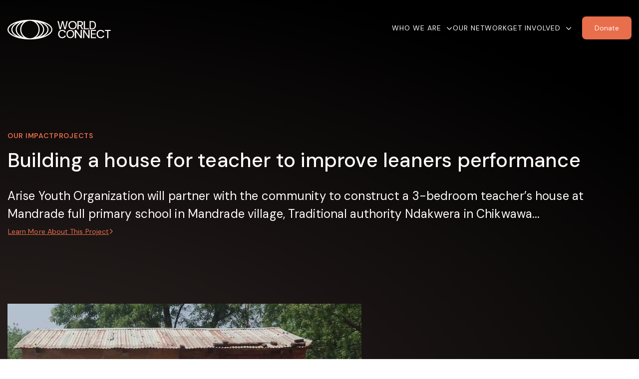

--- FILE ---
content_type: text/html; charset=UTF-8
request_url: https://worldconnect-us.org/projects/building-houses-for-teachers-to-improve-leaners-performance
body_size: 12510
content:
<!DOCTYPE html>
<html lang="en">
<head>
    <meta charset="UTF-8">
    <meta name="viewport" content="width=device-width, initial-scale=1">
        <meta name="keywords" content="" >
<meta name="description" content="World Connect activates power inside communities by co-investing with them to advance development on their terms. This ignites a cycle of development that drives effective and sustained progress from inside communities." >
<meta name="platform" content="LOGIC Business Cloud by Cyber-NY https://cyber-ny.com" ><title>World Connect</title>    <meta property="og:updated_time" content="1769185868">
    <link rel="preload" href="https://kit.fontawesome.com/9c00949ad1.css" as="style" onload="this.onload=null;this.rel='stylesheet'">
    <noscript><link rel="stylesheet" href="https://kit.fontawesome.com/9c00949ad1.css" crossorigin="anonymous"></noscript>
    <link rel="preload" href="/auth/check" as="fetch" type="application/json" crossorigin="anonymous">
    <link rel="preload" href="/index/navigation" as="fetch" type="application/json" crossorigin="anonymous">

    
            <link href="/assets/styles/main-d46662cd6c.css" rel="stylesheet" media="all">
    
    <link rel="preconnect" href="https://fonts.gstatic.com/" crossorigin>
    <link rel="preconnect" href="https://fonts.googleapis.com">

    <script src="/assets/scripts/jquery-5f9159157a.js"></script>
                        <script defer src="/assets/scripts/slider-f69df973aa.js"></script>
                    <script defer src="/assets/scripts/main-8fe14342b6.js"></script>


                <link rel="icon" type="image/png" href="/userFiles/uploads/logos/globe.png">
        
    <meta name="twitter:card" content="summary_large_image" />
            <meta name="twitter:site" content="mike@cyber-ny.com" />
    
    <link href="/index/css/page_id/0/?v=1769185868" media="screen" rel="stylesheet" type="text/css" ><script type="text/javascript" defer="defer" src="https://www.google.com/recaptcha/api.js?badge=bottomright&amp;render=6LefoC0sAAAAAPYa35G2uKlnndI_7UeQK3NYyj3_"></script>
    
                <link href="/custom_assets/styles/main-dc6b384c4b.css" rel="stylesheet" media="all">
            <script defer src="/custom_assets/scripts/main-9697527704.js"></script>
    
            <style>
            .footer-branding {
                background-color: #000;
                font-size: 11px;
                padding: 15px 0;
                &, & a {
                    color: #fff;
                    font-family: "Arial", sans-serif;
                }
            }
        </style>
    
    
    
    <style>
    .newsletter {
        & h2 {
            margin-bottom: 16px;
            color: #2F2725;
            font-size: 28px;
            text-align: left;
            font-weight: 500;
            line-height: 32px;
            letter-spacing: 0.28px;
        }
        & .form-group {
            margin-bottom: 0;
        }
        & .form-group-wrap {
            flex-direction: column;
            gap: 16px;
        }
        & .form-control {
            padding: 8px 16px;
            height: 36px;
            display: flex;
            align-items: center;
            color: #2f2725;
            font-size: 14px;
            border-radius: 6px;
            background: rgba(47, 39, 37, 0.05);
            border-color: transparent;
        }
        & button {
            width: 100px !important;
            padding: 10px 16px;
            border-radius: 6px !important;
            color: #fff9f7;
            background: #e86e4c;
            font-size: 12px;
            border: 0;
        }
        @media (min-width:1200px) {
            & h2 {
                margin-top: 0;
                margin-bottom: 32px;
                font-size: 40px;
                text-align: right;
                line-height: 48px;
                letter-spacing: 0.2px;
            }
            & .form-group-wrap {
                flex-direction: row;
                gap: 0;
                justify-content: flex-end;
            }
            & .form-control {
                border-radius: 6px 0 0 6px;
                height: 44px;
            }
            & .form-group {
                margin-bottom: 0;
                max-width: 363px;
                flex-basis: 0;
                flex-grow: 1;
            }
            & button {
                width: 114px !important;
                padding: 10px 16px;
                border-radius: 6px !important;
                font-size: 14px;
            }
        }
    }

	#module-512 {
			font-size: 14px;
			font-weight:400;	}

    .newsletter-footer {
        & h2 {
            margin-bottom: 16px;
            color: #2F2725;
            font-size: 28px;
            text-align: left;
            font-weight: 500;
            line-height: 32px;
            letter-spacing: 0.28px;
        }
        & .form-group {
            margin-bottom: 0;
        }
        & .form-group-wrap {
            flex-direction: column;
            gap: 16px;
        }
        & .form-control {
            padding: 8px 16px;
            height: 36px;
            display: flex;
            align-items: center;
            color: #2f2725;
            font-size: 14px;
            border-radius: 6px;
            background: rgba(47, 39, 37, 0.05);
            border-color: transparent;
        }
        & button {
            width: 100px !important;
            padding: 10px 16px;
            border-radius: 6px !important;
            color: #fff9f7;
            background: #e86e4c;
            font-size: 12px;
            border: 0;
        }
        @media (min-width:1200px) {
            & h2 {
                margin-top: 0;
                margin-bottom: 32px;
                font-size: 40px;
                text-align: right;
                line-height: 48px;
                letter-spacing: 0.2px;
            }
            & .form-group-wrap {
                gap: 32px;
            }
            & .form-group {
                margin-bottom: 0;
                max-width: 363px;
                flex-basis: 0;
                flex-grow: 1;
            }
            & button {
                width: 114px !important;
                padding: 10px 16px;
                border-radius: 6px !important;
                font-size: 14px;
            }
        }
    }

	#module-12 {
			font-size: 12px;
				}
</style>
    
    
    <!-- Google tag (gtag.js) -->
<script async src="https://www.googletagmanager.com/gtag/js?id=G-2MW9W80KTS"></script>
<script>
  window.dataLayer = window.dataLayer || [];
  function gtag(){dataLayer.push(arguments);}
  gtag('js', new Date());

  gtag('config', 'G-2MW9W80KTS');
</script>
    
    
    <style>
        /* Skip link for screen readers and keyboard users */
        .skip-link {
            position: absolute;
            left: -9999px;
            top: auto;
            width: 1px;
            height: 1px;
            overflow: hidden;
        }
        .skip-link:focus, .skip-link:active {
            left: 0;
            top: 0;
            width: auto;
            height: auto;
            overflow: visible;
            padding: 12px 16px;
            background: #000;
            color: #fff;
            z-index: 10000;
        }
    </style>
</head>
<body class="header-fixed header-fixed projects-page projects-single" id="">
<a href="#site-navigation" class="skip-link" tabindex="0">Skip to main navigation</a>
<a href="#main-content" class="skip-link" tabindex="0">Skip to main content</a>
<a href="#site-footer" class="skip-link" tabindex="0">Skip to footer</a>
<div id="site-navigation" role="navigation" aria-label="Primary">
<div class="header-wrap navbar-fixed-top-static"">
    <div class="header header--world-connect container">
        <div class="brand navbar-brand">
            <a href="/">
                                    <img class="img-responsive logo-main" src="/userFiles/uploads/logos/logo.svg" alt="World Connect">
                    <img class="img-responsive logo-sticky hide" src="/userFiles/uploads/logos/logo.svg" alt="World Connect">
                            </a>
        </div>
        <div class="nav">
            <ul id="nav-toggle" class="collapse navbar-nav">
                                                            <li class="dropdown /active/">
                            <a href="/who-we-are" class="dropdown-toggle nav-style-id-1"  data-toggle="dropdown" id="who-we-are">Who We Are</a>
                                                            <ul class="dropdown-menu" aria-labelledby="who-we-are">
                                                                            <li>
                                            <a href="/our-team" class="nav-style-id-33"  id="who-we-are-our-team">Our Team</a>
                                        </li>
                                                                    </ul>
                                                    </li>
                                                                                <li>
                            <a href="/our-network" class="nav-style-id-2"  id="our-network">Our Network</a>
                        </li>
                                                                                <li class="dropdown /active/">
                            <a href="/get-involved" class="dropdown-toggle nav-style-id-4"  data-toggle="dropdown" id="get-involved">Get Involved</a>
                                                            <ul class="dropdown-menu" aria-labelledby="get-involved">
                                                                            <li>
                                            <a href="/donate" class="nav-style-id-5"  id="get-involved-donate">Donate</a>
                                        </li>
                                                                            <li>
                                            <a href="/projects/unfunded" class="nav-style-id-21"  id="get-involved-donate-to-an-unfunded-project">Donate to An Unfunded Project</a>
                                        </li>
                                                                            <li>
                                            <a href="/events" class="nav-style-id-6"  id="get-involved-events">Events</a>
                                        </li>
                                                                            <li>
                                            <a href="/contact-us" class="nav-style-id-8"  id="get-involved-contact-us">Contact Us</a>
                                        </li>
                                                                    </ul>
                                                    </li>
                                                </ul>
        </div>
                <a href="/donate" class="btn btn--terracotta"><span>Donate</span></a>
        <button type="button" class="nav-toggle" data-toggle="collapse" data-target="#nav-toggle">
            <span class="sr-only">Toggle navigation</span>
            <svg xmlns="http://www.w3.org/2000/svg" width="24" height="24" viewBox="0 0 24 24" fill="none">
                <path d="M2 6C2 5.44772 2.44772 5 3 5H21C21.5523 5 22 5.44772 22 6C22 6.55228 21.5523 7 21 7H3C2.44772 7 2 6.55228 2 6Z" fill="#FFF9F7"/>
                <path d="M2 12C2 11.4477 2.44772 11 3 11H21C21.5523 11 22 11.4477 22 12C22 12.5523 21.5523 13 21 13H3C2.44772 13 2 12.5523 2 12Z" fill="#FFF9F7"/>
                <path d="M3 17C2.44772 17 2 17.4477 2 18C2 18.5523 2.44772 19 3 19H21C21.5523 19 22 18.5523 22 18C22 17.4477 21.5523 17 21 17H3Z" fill="#FFF9F7"/>
            </svg>
        </button>
        <form class="search-form" action="/search" method="post">
            <svg xmlns="http://www.w3.org/2000/svg" width="16" height="16" viewBox="0 0 16 16" fill="none">
                <path d="M7.33333 12.6667C10.2789 12.6667 12.6667 10.2789 12.6667 7.33333C12.6667 4.38781 10.2789 2 7.33333 2C4.38781 2 2 4.38781 2 7.33333C2 10.2789 4.38781 12.6667 7.33333 12.6667Z" stroke="#E5D1CC" stroke-linecap="round" stroke-linejoin="round"/>
                <path d="M14 14L11.1333 11.1334" stroke="#E5D1CC" stroke-linecap="round" stroke-linejoin="round"/>
            </svg>

            <input type="text" class="form-control--search" name="s" placeholder="Search Project Database...">
        </form>
    </div>
</div>


<script>
    $(function() {
        $(document).on("click", '.search-button', function () {
            $('.search-form').fadeIn(500);
            $('body')
                .addClass('search-open')
                .append('<div class="search-backdrop"></div>');
        });

        $(document).on("click", '.search-backdrop', function () {
            $('.search-form').fadeOut(300);
            $('.search-backdrop')
                .fadeOut(500)
                .remove();
            $('.body').removeClass('search-open');
        });

        $('#nav-toggle').on('show.bs.collapse', function () {
            $('.search-form').show();
            $('.nav-toggle').html(`<svg xmlns="http://www.w3.org/2000/svg" width="24" height="24" viewBox="0 0 24 24" fill="none">
  <path d="M18.7071 6.70711C19.0976 6.31658 19.0976 5.68342 18.7071 5.29289C18.3166 4.90237 17.6834 4.90237 17.2929 5.29289L12 10.5858L6.70711 5.29289C6.31658 4.90237 5.68342 4.90237 5.29289 5.29289C4.90237 5.68342 4.90237 6.31658 5.29289 6.70711L10.5858 12L5.29289 17.2929C4.90237 17.6834 4.90237 18.3166 5.29289 18.7071C5.68342 19.0976 6.31658 19.0976 6.70711 18.7071L12 13.4142L17.2929 18.7071C17.6834 19.0976 18.3166 19.0976 18.7071 18.7071C19.0976 18.3166 19.0976 17.6834 18.7071 17.2929L13.4142 12L18.7071 6.70711Z" fill="#FFF9F7"/>
</svg>
`);
            $('.header--world-connect').addClass('nav-open');
        });
        $('#nav-toggle').on('hide.bs.collapse', function () {
            $('.search-form').hide();
            $('.nav-toggle').html(`<svg xmlns="http://www.w3.org/2000/svg" width="24" height="24" viewBox="0 0 24 24" fill="none">
                <path d="M2 6C2 5.44772 2.44772 5 3 5H21C21.5523 5 22 5.44772 22 6C22 6.55228 21.5523 7 21 7H3C2.44772 7 2 6.55228 2 6Z" fill="#FFF9F7"/>
                <path d="M2 12C2 11.4477 2.44772 11 3 11H21C21.5523 11 22 11.4477 22 12C22 12.5523 21.5523 13 21 13H3C2.44772 13 2 12.5523 2 12Z" fill="#FFF9F7"/>
                <path d="M3 17C2.44772 17 2 17.4477 2 18C2 18.5523 2.44772 19 3 19H21C21.5523 19 22 18.5523 22 18C22 17.4477 21.5523 17 21 17H3Z" fill="#FFF9F7"/>
            </svg>
`);
            $('.header--world-connect').removeClass('nav-open');
        });
    });

</script>
</div>
<div role="main" class="main" id="main-content">
    <div id="alert-area"></div>

        <div class="">
        <div class="d-flex d-flex--single m-b-50">
                        <div class="col" style="flex: 0 0 100%; max-width: 100%;">
                
<div class="hero bg-gradient-2--curved m-b-0">
    <div class="container">
        <ul class="breadcrumb-nav">
            <li><a href="/our-impact">Our Impact</a></li>
            <li><a class="active" href="/projects">Projects</a></li>
        </ul>
        <div class="hero-copy-wrapper">
            <div class="hero-copy">
                <h1 class="text-soft-sand-light h3 m-b-30 m-t-0">Building a house for teacher to improve leaners performance </h1>
                
                    <p class="body-l text-soft-sand-light m-b-0">Arise Youth Organization will partner with the community to construct a 3-bedroom teacher&rsquo;s house at Mandrade full primary school in Mandrade village, Traditional authority Ndakwera in Chikwawa...</p>
                    <a href="#about" class="btn btn--text text-terracotta p-l-0">
                        <span>Learn More About This Project</span> <i class="fa-regular fa-angle-right"></i>
                    </a>
                            </div>
                    </div>
        <div class="project-details">
                            <!-- Slider main container -->
                <div class="swiper">
                    <!-- Additional required wrapper -->
                    <div class="swiper-wrapper">
                        <!-- Slides -->
                                                    <div class="swiper-slide">
                                <picture>
                                    <source class="img-responsive" srcset="/media_cache/files/projects/project_detail/6155_Sample_Present_teacher's_house.jpg" media="(min-width: 768px)" >
                                    <img class="img-responsive" srcset="/media_cache/files/projects/project_detail/6155_Sample_Present_teacher's_house.jpg" alt="" />
                                </picture>
                            </div>

                                                    <div class="swiper-slide">
                                <picture>
                                    <source class="img-responsive" srcset="/media_cache/files/projects/project_detail/6155_School_block.....jpg" media="(min-width: 768px)" >
                                    <img class="img-responsive" srcset="/media_cache/files/projects/project_detail/6155_School_block.....jpg" alt="" />
                                </picture>
                            </div>

                                                    <div class="swiper-slide">
                                <picture>
                                    <source class="img-responsive" srcset="/media_cache/files/projects/project_detail/6155_School_block..jpg" media="(min-width: 768px)" >
                                    <img class="img-responsive" srcset="/media_cache/files/projects/project_detail/6155_School_block..jpg" alt="" />
                                </picture>
                            </div>

                                                    <div class="swiper-slide">
                                <picture>
                                    <source class="img-responsive" srcset="/media_cache/files/projects/project_detail/6155_School_block....jpg" media="(min-width: 768px)" >
                                    <img class="img-responsive" srcset="/media_cache/files/projects/project_detail/6155_School_block....jpg" alt="" />
                                </picture>
                            </div>

                                                    <div class="swiper-slide">
                                <picture>
                                    <source class="img-responsive" srcset="/media_cache/files/projects/project_detail/6155_School_block_(1).jpg" media="(min-width: 768px)" >
                                    <img class="img-responsive" srcset="/media_cache/files/projects/project_detail/6155_School_block_(1).jpg" alt="" />
                                </picture>
                            </div>

                                                    <div class="swiper-slide">
                                <picture>
                                    <source class="img-responsive" srcset="/media_cache/files/projects/project_detail/6155_Foundation_stage.jpg" media="(min-width: 768px)" >
                                    <img class="img-responsive" srcset="/media_cache/files/projects/project_detail/6155_Foundation_stage.jpg" alt="" />
                                </picture>
                            </div>

                                                    <div class="swiper-slide">
                                <picture>
                                    <source class="img-responsive" srcset="/media_cache/files/projects/project_detail/6155_Building_stage.jpg" media="(min-width: 768px)" >
                                    <img class="img-responsive" srcset="/media_cache/files/projects/project_detail/6155_Building_stage.jpg" alt="" />
                                </picture>
                            </div>

                                                    <div class="swiper-slide">
                                <picture>
                                    <source class="img-responsive" srcset="/media_cache/files/projects/project_detail/6155_Current_house_sstage_3.jpg" media="(min-width: 768px)" >
                                    <img class="img-responsive" srcset="/media_cache/files/projects/project_detail/6155_Current_house_sstage_3.jpg" alt="" />
                                </picture>
                            </div>

                                                    <div class="swiper-slide">
                                <picture>
                                    <source class="img-responsive" srcset="/media_cache/files/projects/project_detail/6155_Resource_mobilization.jpg" media="(min-width: 768px)" >
                                    <img class="img-responsive" srcset="/media_cache/files/projects/project_detail/6155_Resource_mobilization.jpg" alt="" />
                                </picture>
                            </div>

                                                    <div class="swiper-slide">
                                <picture>
                                    <source class="img-responsive" srcset="/media_cache/files/projects/project_detail/6155_Bricks_and_sand_mobilization.jpg" media="(min-width: 768px)" >
                                    <img class="img-responsive" srcset="/media_cache/files/projects/project_detail/6155_Bricks_and_sand_mobilization.jpg" alt="" />
                                </picture>
                            </div>

                                            </div>
                    <div class="swiper-controls">
                        <div class="control control--prev">
                            <svg width="54" height="54" viewBox="0 0 54 54" fill="none" xmlns="http://www.w3.org/2000/svg">
                                <rect x="1" y="1" width="51.162" height="51.162" rx="25.581" stroke="#ffffff" stroke-width="2"></rect>
                                <path d="M29.6315 14.8158L18.0449 26.4024L29.6315 37.989" stroke="#ffffff" stroke-width="2.72626"></path>
                            </svg>
                        </div>
                        <div class="control control--next">
                            <svg width="54" height="54" viewBox="0 0 54 54" fill="none" xmlns="http://www.w3.org/2000/svg">
                                <rect x="1.83799" y="1" width="51.162" height="51.162" rx="25.581" stroke="#ffffff" stroke-width="2"></rect>
                                <path d="M24.3685 38.3462L35.9551 26.7596L24.3685 15.173" stroke="#ffffff" stroke-width="2.72626"></path>
                            </svg>
                        </div>
                    </div>
                </div>



                                        <div class="project-stats">
                                            <div class="project-stats__item">
                            <div class="icon m-b-20"><svg xmlns="http://www.w3.org/2000/svg" width="24" height="24" viewBox="0 0 24 24" fill="none">
  <path d="M19 4H5C3.89543 4 3 4.89543 3 6V20C3 21.1046 3.89543 22 5 22H19C20.1046 22 21 21.1046 21 20V6C21 4.89543 20.1046 4 19 4Z" stroke="#FFF9F7" stroke-linecap="round" stroke-linejoin="round"/>
  <path d="M16 2V6" stroke="#FFF9F7" stroke-linecap="round" stroke-linejoin="round"/>
  <path d="M8 2V6" stroke="#FFF9F7" stroke-linecap="round" stroke-linejoin="round"/>
  <path d="M3 10H21" stroke="#FFF9F7" stroke-linecap="round" stroke-linejoin="round"/>
</svg></div>
                            <div class="stat-label h6">Year</div>
                            <div class="value body-m m-b-20">2022</div>
                                                    </div>
                                            <div class="project-stats__item">
                            <div class="icon m-b-20"><svg xmlns="http://www.w3.org/2000/svg" width="25" height="24" viewBox="0 0 25 24" fill="none">
  <path d="M12.25 22C17.773 22 22.25 17.523 22.25 12C22.25 6.477 17.773 2 12.25 2C6.727 2 2.25 6.477 2.25 12C2.25 17.523 6.727 22 12.25 22Z" stroke="#FFF9F7" stroke-linecap="round" stroke-linejoin="round"/>
  <path d="M9.25 12L11.25 14L15.25 10" stroke="#FFF9F7" stroke-linecap="round" stroke-linejoin="round"/>
</svg></div>
                            <div class="stat-label h6">Status</div>
                            <div class="value body-m m-b-20">Funded</div>
                                                    </div>
                                            <div class="project-stats__item">
                            <div class="icon m-b-20"><svg xmlns="http://www.w3.org/2000/svg" width="25" height="24" viewBox="0 0 25 24" fill="none">
  <path d="M3.47 12.92C3.17476 13.0974 2.93033 13.348 2.76039 13.6476C2.59045 13.9472 2.50075 14.2856 2.5 14.63V17.87C2.50075 18.2144 2.59045 18.5528 2.76039 18.8524C2.93033 19.152 3.17476 19.4026 3.47 19.58L6.47 21.38C6.78106 21.5669 7.13711 21.6656 7.5 21.6656C7.86289 21.6656 8.21894 21.5669 8.53 21.38L12.5 19V13.5L7.5 10.5L3.47 12.92Z" stroke="#FFF9F7" stroke-linecap="round" stroke-linejoin="round"/>
  <path d="M7.49977 16.5004L2.75977 13.6504" stroke="#FFF9F7" stroke-linecap="round" stroke-linejoin="round"/>
  <path d="M7.5 16.5L12.5 13.5" stroke="#FFF9F7" stroke-linecap="round" stroke-linejoin="round"/>
  <path d="M7.5 16.5V21.67" stroke="#FFF9F7" stroke-linecap="round" stroke-linejoin="round"/>
  <path d="M12.5 13.5V19L16.47 21.38C16.7811 21.5669 17.1371 21.6656 17.5 21.6656C17.8629 21.6656 18.2189 21.5669 18.53 21.38L21.53 19.58C21.8252 19.4026 22.0697 19.152 22.2396 18.8524C22.4096 18.5528 22.4992 18.2144 22.5 17.87V14.63C22.4992 14.2856 22.4096 13.9472 22.2396 13.6476C22.0697 13.348 21.8252 13.0974 21.53 12.92L17.5 10.5L12.5 13.5Z" stroke="#FFF9F7" stroke-linecap="round" stroke-linejoin="round"/>
  <path d="M17.5 16.5L12.5 13.5" stroke="#FFF9F7" stroke-linecap="round" stroke-linejoin="round"/>
  <path d="M17.5 16.5004L22.24 13.6504" stroke="#FFF9F7" stroke-linecap="round" stroke-linejoin="round"/>
  <path d="M17.5 16.5V21.67" stroke="#FFF9F7" stroke-linecap="round" stroke-linejoin="round"/>
  <path d="M8.47 4.4196C8.17476 4.59698 7.93033 4.84761 7.76039 5.14719C7.59045 5.44678 7.50075 5.78518 7.5 6.1296V10.4996L12.5 13.4996L17.5 10.4996V6.1296C17.4992 5.78518 17.4096 5.44678 17.2396 5.14719C17.0697 4.84761 16.8252 4.59698 16.53 4.4196L13.53 2.6196C13.2189 2.43272 12.8629 2.33398 12.5 2.33398C12.1371 2.33398 11.7811 2.43272 11.47 2.6196L8.47 4.4196Z" stroke="#FFF9F7" stroke-linecap="round" stroke-linejoin="round"/>
  <path d="M12.4998 8.00039L7.75977 5.15039" stroke="#FFF9F7" stroke-linecap="round" stroke-linejoin="round"/>
  <path d="M12.5 8.00039L17.24 5.15039" stroke="#FFF9F7" stroke-linecap="round" stroke-linejoin="round"/>
  <path d="M12.5 13.5V8" stroke="#FFF9F7" stroke-linecap="round" stroke-linejoin="round"/>
</svg></div>
                            <div class="stat-label h6">Sector</div>
                            <div class="value body-m m-b-20">Education</div>
                                                    </div>
                                            <div class="project-stats__item">
                            <div class="icon m-b-20"><svg xmlns="http://www.w3.org/2000/svg" width="25" height="24" viewBox="0 0 25 24" fill="none">
  <path d="M12.75 2V22" stroke="#FFF9F7" stroke-linecap="round" stroke-linejoin="round"/>
  <path d="M17.75 5H10.25C9.32174 5 8.4315 5.36875 7.77513 6.02513C7.11875 6.6815 6.75 7.57174 6.75 8.5C6.75 9.42826 7.11875 10.3185 7.77513 10.9749C8.4315 11.6313 9.32174 12 10.25 12H15.25C16.1783 12 17.0685 12.3687 17.7249 13.0251C18.3813 13.6815 18.75 14.5717 18.75 15.5C18.75 16.4283 18.3813 17.3185 17.7249 17.9749C17.0685 18.6313 16.1783 19 15.25 19H6.75" stroke="#FFF9F7" stroke-linecap="round" stroke-linejoin="round"/>
</svg></div>
                            <div class="stat-label h6">Investment</div>
                            <div class="value body-m m-b-20">$6,565.40</div>
                                                    </div>
                                    </div>
                    </div>
    </div>
</div>
<div class="section-block bg-soft-sand-light">
    <div class="container">
        <div class="project-description" id="about">
            <h2 class="h5 m-t-0">About this Project</h2>
            <div>
                <strong>Project Launch: 10-18-22</strong>
            </div>

            <p><span style="font-weight: 400;">Arise Youth Organization will partner with the community to construct a 3-bedroom</span><span style="font-weight: 400;"> teacher&rsquo;s house at Mandrade full primary school in Mandrade village, Traditional authority Ndakwera in Chikwawa district. The school has a total of 12 teachers with only 4 teachers&rsquo; houses.The majority of teachers commute at least 7 kilometers (km) each way to work, which is challenging in the wet season. This project will allow a female teacher to be accommodated at the school who is going to help the female students with their studies and also some extracurricular activities to help improve their performance.</span></p>
                            <div class="m-t-20">
                    <strong>Project Update: 1-24-23</strong>
                </div>

                <p><span style="font-weight: 400;">Arise Youth Organization has partnered with Mandrade Community to construct a 3 - bedroom teacher&rsquo;s house at Mandrade Full Primary School in Mandrade village, Traditional Authority Ndakwera in Chikwawa district. The house project which started on 5</span><span style="font-weight: 400;">th</span><span style="font-weight: 400;"> November 2022, is at roofing stage and about 70% completed. The community has also honored their contribution by mobilizing bricks, sand, water and unskilled labor towards the construction of the house. This project is set to reduce the distance covered by teacher&rsquo;s at the school, to improve teacher-student contact time, thereby improving students' performance.</span></p>            
                    </div>
            </div>
</div>

<div class="section-block section-share bg-soft-sand text-center">
    <div class="section-share__project">
        <h2 class="h5 m-t-0">Follow Us</h2>
                <ul>
            <li>
                <a href="https://www.instagram.com/worldconnectus/" target="_blank">
                    <i class="fa-brands fa-instagram fa-xl"></i>
                </a>
            </li>
            <li>
                <a href="https://www.facebook.com/WorldConnectUS" target="_blank">
                    <i class="fa-brands fa-facebook fa-xl"></i>
                </a>
            </li>
            <li>
                <a href="https://www.linkedin.com/company/world-connect-inc./" target="_blank">
                    <i class="fa-brands fa-linkedin fa-xl"></i>
                </a>
            </li>
                        <li>
                <a href="https://www.youtube.com/channel/UCKxGI4GMTJyKThJC1_p6cSg" target="_blank">
                    <i class="fa-brands fa-youtube fa-xl"></i>
                </a>
            </li>
        </ul>
    </div>
    <div class="section-share__cta bg-gradient-warm">
        <h2 class="h5 m-t-0">Donate to Projects<br>Like This One</h2>
                <a href="/donate" class="btn btn--terracotta">
            <span>Donate Now</span>
        </a>
    </div>
</div>

<style>
    .hero {
        padding-top: 120px;
        padding-bottom: 163px;
        background-color: #fff9f7;
    }
    .section-block {
        padding-top: 80px;
        padding-bottom: 80px;
    }
    .breadcrumb-nav {
        display: flex;
        padding: 0;
        margin: 0 0 16px;
        list-style: none;
        gap: 16px;

        color: var(--Sand---Darker,#e5d1cc);
        font-size: 14px;
        font-weight: 600;
        line-height: 18px;
        letter-spacing: .7px;
        text-transform: uppercase;

        & a {
            color: #776F6D;
        }

        & a.active {
            color: var(--Sand---Darker,#e5d1cc);
        }

        & li+li {
            display: flex;
            gap: 16px;
        }

        & li+li:before {
            content: '\f105';
            display: inline-block;
            font-family: 'Font Awesome 6 Pro';
            -webkit-font-smoothing: antialiased;
        }
    }
    .project-stats {
        display: grid;
        gap: 45px 24px;
        grid-template-columns: repeat(2, 1fr);
        padding: 120px 0 20px;

        & .stat-label, .value {
            color: #FFF9F7;
            margin: 0;
        }

        & .stat-label {
            margin-bottom: 8px;
            text-transform: uppercase;
        }

    }
    .project-description {
        & h2.h5 {
            margin-bottom: 8px;
        }
    }
    .section-share {
        padding-left:15px;
        padding-right:15px;
        display: flex;
        flex-direction: column;
        gap: 20px;
        & h2 {
            margin-bottom: 8px;
        }
        &:before, &:after {
            display: none;
        }
    }
    .section-share__project {
        padding: 36px 0;
        & ul {
            list-style: none;
            margin: 0;
            padding: 0;
            display: flex;
            justify-content: center;
            gap: 40px;
        }
        & p {
            margin-bottom: 40px;
        }
    }
    .section-share__cta {
        padding: 36px 24px;

        & p {
            margin-bottom: 30px;
        }

        & .btn {
            width: fit-content !important;
            margin: 0 auto;
        }
    }
    .swiper {
        width: 100%;
        height: 100%;
        max-width: 709px;
        margin: 0;

        & .swiper-slide img {
            width: 100%;
            height: 100%;
            object-fit: cover;
        }

        & .swiper-controls {
            display: flex;
            justify-content: center;
            gap: 15px;
            margin-top: 24px;
        }

        & .swiper-button-disabled {
            opacity: 0.5;
            pointer-events: none;
        }
    }
    .project-details {
        padding-top:40px
    }
    .hero-copy-wrapper {
        display: flex;
        flex-direction: column;
        gap: 30px;
    }
    @media (min-width:1200px) {
        .hero {
            padding-top: 263px;
            padding-bottom: 191px;

            & .hero-copy {
                max-width: 830px;
            }


            & .hero-copy-wrapper {
                flex-direction: row;
                align-items: center;
            }

        }
        .section-block {
            padding-top: 128px;
            padding-bottom: 128px;
        }
        .block {
            display: block;
        }
        .project-stats {
            column-gap: 45px;
            grid-template-columns: repeat(4, 1fr);
            padding: 128px 0 20px;

        }

        .project-details {
            display: flex;
            gap: 70px;
            padding-top: 128px;
            align-items: start;

            & .image {
                flex: 0 0 100%;
                max-width: 709px;
            }

            & .project-stats {
                gap: 45px 24px;
                grid-template-columns: repeat(2, 1fr);
                padding: 0;
            }
        }

        .project-description {
            max-width:808px;

            & h2.h5 {
                font-size: 32px;
                font-weight: 500;
                line-height: 36px; /* 112.5% */
                letter-spacing: 0.16px;
                margin-bottom: 16px;
            }
        }

        .section-share {
            display: grid;
            grid-template-columns: repeat(2, 1fr);
            padding: 0;
            gap: 0;

            &  h2.h5 {
                font-size: 40px;
                line-height: 48px; /* 120% */
                letter-spacing: 0.2px;
            }
        }

        .section-share__project {
            padding: 172px 0;
            background: url('/custom_assets/images/projects/cta-cards.jpg') no-repeat center center;
            background-size: cover;

            & ul a, p, h2.h5 {
                color: #fff;
            }
            & p {
                margin-bottom: 120px;
            }
        }

        .section-share__cta {
            padding: 172px 48px;

            & p {
                margin-bottom: 30px;
            }

            & .btn {
                width: fit-content !important;
                margin: 0 auto;
            }
        }
    }

</style>
<script>
    $(function() {
                const swiper = new Swiper('.swiper', {
            slidesPerView: 1,
            spaceBetween: 0,
            grabCursor: true,
            speed: 1000,
            navigation: {
                prevEl: '.control--prev',
                nextEl: '.control--next'
            },
        });
            });
</script>

            </div>
                    </div>
    </div>

    
</div>
<footer id="site-footer" role="contentinfo">
<footer class="hidden-xs"><div id="section-block-1" class="section-block  "><div id="row-anchor-21"></div><div id="row-block-21" class="row-block  container  " ><div class="row"><div id="column-block-31" class="module-block column-block col-sm-6"><div id="logo-address"></div><div id="module-block-1" data-type="Image" class="editable module-block "><div class="thumbnails-v1  split-none  " id="module-1"  data-animation-effect="none">
	<div class="thumbnail-img">
        			                <img class="img-responsive    "
                     src="/userFiles/uploads/logos/world-logo.svg"
                     alt="" title=""
                     width='163'                     height='73'                                    >
            						<span class="sr-only">opens in a new window</span>
			</a>
			</div>
	<div class="caption">
		<p>World Connect<br />1370 Ave of the Americas, 29th Floor<br />New York, NY 10019</p>	</div>
</div>


</div><div id="module-anchor-6"></div><div id="module-block-6" data-type="Custom Code" class="editable module-block "><div class=" split-none  " id="module-6"  data-animation-effect="none">
	<ul class="flex-row" style="list-style: none; padding: 0; margin: 0 0 27px; gap:40px;">
    <li>
        <a href="https://www.instagram.com/worldconnectus/" target="_blank" style="color: #2F2725; opacity: .2">
            <i class="fa-brands fa-instagram"></i>
        </a>
    </li>
    <li>
        <a href="https://www.facebook.com/WorldConnectUS" target="_blank" style="color: #2F2725; opacity: .2">
            <i class="fa-brands fa-facebook"></i>
        </a>
    </li>
    <li>
        <a href="https://www.linkedin.com/company/world-connect-inc./" target="_blank" style="color: #2F2725; opacity: .2">
            <i class="fa-brands fa-linkedin"></i>
        </a>
    </li>
  
    <li>
        <a href="https://www.youtube.com/channel/UCKxGI4GMTJyKThJC1_p6cSg" target="_blank" style="color: #2F2725; opacity: .2">
            <i class="fa-brands fa-youtube"></i>
        </a>
    </li>
</ul></div>
</div></div><div id="column-block-32" class="module-block column-block col-sm-6"><div id="module-anchor-4"></div><div id="module-block-4" data-type="Newsletter Opt-In" class="editable module-block "></div><div id="module-anchor-403"></div><div id="module-block-403" data-type="Custom Code" class="editable module-block "><div class=" split-none  " id="module-403"  data-animation-effect="none">
	<div class="newsletter">
    <h2>Sign up for our newsletter</h2>
    <form action="https://worldconnect-us.us1.list-manage.com/subscribe/post?u=ecd169e9d87f3f1aec5380c7c&amp;id=56ac732c3b" method="post" target="_blank">
        <div class="flex-row form-group-wrap">
            <div class="form-group">
                <input type="email" class="form-control" placeholder="email" name="EMAIL" required>
            </div>
            <button class="" type="submit">Subscribe</button>
        </div>
    </form>
</div>
</div>
</div></div></div></div><div id="row-anchor-348"></div><div id="row-block-348" class="row-block  container  " ><div class="row"><div id="column-block-447" class="module-block column-block col-sm-4"><div id="module-anchor-512"></div><div id="module-block-512" data-type="Copyright" class="editable module-block "><div class=" split-none  " id="module-512"  data-animation-effect="none">
	<div class="text-left" style="color:#776f6d">
		<i class="fa fa-copyright"></i>
		2026				World Connect.  All Rights Reserved			</div>
</div>


</div></div><div id="column-block-448" class="module-block column-block col-sm-8"><div id="module-anchor-513"></div><div id="module-block-513" data-type="Text Block" class="editable module-block ">
    <div class=" split-none  " id="module-513"  data-animation-effect="none">
        <ul>
<li><a href="https://worldconnect.global/charlotte-daniel-fund">Charlotte Daniel Fund</a></li>
<li><a href="https://worldconnect.global/powell-r-cabot-fund">Powell R. Cabot Fund</a></li>
<li><a href="https://worldconnect.global/contact-us">Contact Us</a></li>
<li><a href="https://worldconnect.global/annual-report">Financial Information</a></li>
<li><a href="https://worldconnect.global/privacy-policy">Privacy Policy</a></li>
<li><a href="https://worldconnect.global/terms-of-use">Terms of Use</a></li>
</ul>
            </div>




</div></div></div></div></div></footer><footer class="visible-xs"><div id="section-block-3" class="section-block   hidden-lg"><div id="row-anchor-19"></div><div id="row-block-19" class="row-block  container  " ><div class="row"><div id="column-block-29" class="module-block column-block col-sm-12"><div id="module-anchor-11"></div><div id="module-block-11" data-type="Newsletter Opt-In" class="editable module-block "></div><div id="module-anchor-402"></div><div id="module-block-402" data-type="Custom Code" class="editable module-block "><div class=" split-none  " id="module-402"  data-animation-effect="none">
	<div class="newsletter-footer">
    <h2>Sign up for our newsletter</h2>
    <form action="https://worldconnect-us.us1.list-manage.com/subscribe/post?u=ecd169e9d87f3f1aec5380c7c&amp;id=56ac732c3b" method="post" target="_blank">
        <div class="flex-row form-group-wrap">
            <div class="form-group">
                <input type="email" class="form-control" placeholder="email" name="EMAIL" required>
            </div>
            <button class="" type="submit">Subscribe</button>
        </div>
    </form>
</div>
</div>
</div><div id="logo-address"></div><div id="module-block-7" data-type="Image" class="editable module-block "><div class="thumbnails-v1  split-none  " id="module-7"  data-animation-effect="none">
	<div class="thumbnail-img">
        			                <img class="img-responsive    "
                     src="/userFiles/uploads/logos/world-logo.svg"
                     alt="" title=""
                     width='146'                     height='66'                                    >
            						<span class="sr-only">opens in a new window</span>
			</a>
			</div>
	<div class="caption">
		<p>World Connect<br />1370 Ave of the Americas, 29th Floor<br />New York, NY 10019</p>	</div>
</div>


</div></div></div></div><div id="row-anchor-20"></div><div id="row-block-20" class="row-block  container  " ><div class="row"><div id="column-block-30" class="module-block column-block col-sm-12"><div id="module-anchor-13"></div><div id="module-block-13" data-type="Custom Code" class="editable module-block "><div class=" split-none  " id="module-13"  data-animation-effect="none">
	<hr class="m-t-0" style="margin-bottom: 27px;background: rgba(47, 39, 37, 0.50);">
<ul class="flex-row" style="list-style: none; padding: 0; margin: 0 0 27px; gap:40px;">
    <li>
        <a href="https://www.instagram.com/worldconnectus/" target="_blank" style="color: #2F2725; opacity: .2">
            <i class="fa-brands fa-instagram"></i>
        </a>
    </li>
    <li>
        <a href="https://www.facebook.com/WorldConnectUS" target="_blank" style="color: #2F2725; opacity: .2">
            <i class="fa-brands fa-facebook"></i>
        </a>
    </li>
    <li>
        <a href="https://www.linkedin.com/company/world-connect-inc./" target="_blank" style="color: #2F2725; opacity: .2">
            <i class="fa-brands fa-linkedin"></i>
        </a>
    </li>
    <li>
        <a href="https://www.youtube.com/channel/UCKxGI4GMTJyKThJC1_p6cSg" target="_blank" style="color: #2F2725; opacity: .2">
            <i class="fa-brands fa-youtube"></i>
        </a>
    </li>
</ul></div>
</div><div id="module-anchor-12"></div><div id="module-block-12" data-type="Copyright" class="editable module-block "><div class=" split-none  " id="module-12"  data-animation-effect="none">
	<div class="text-left" >
		<i class="fa fa-copyright"></i>
		2026				World Connect.  All Rights Reserved			</div>
</div>


</div><div id="funds"></div><div id="module-block-9" data-type="Text Block" class="editable module-block ">
    <div class=" split-none  " id="module-9"  data-animation-effect="none">
        <ul>
<li><a href="https://worldconnect.global/charlotte-daniel-fund">Charlotte Daniel Fund</a></li>
<li><a href="https://worldconnect.global/powell-r-cabot-fund">Powell R. Cabot Fund</a></li>
</ul>
            </div>




</div><div id="contact"></div><div id="module-block-514" data-type="Text Block" class="editable module-block ">
    <div class=" split-none  " id="module-514"  data-animation-effect="none">
        <ul>
<li><a href="https://worldconnect.global/contact-us">Contact Us</a></li>
<li><a href="https://worldconnect.global/annual-report">Financial Information</a></li>
</ul>
            </div>




</div><div id="privacy-policy"></div><div id="module-block-642" data-type="Text Block" class="editable module-block ">
    <div class=" split-none  " id="module-642"  data-animation-effect="none">
        <ul>
<li><a href="https://worldconnect.global/privacy-policy">Privacy Policy</a></li>
<li><a href="https://worldconnect.global/terms-of-use">Terms of Use</a></li>
</ul>
            </div>




</div></div></div></div></div></footer></footer>

<div class="modal modal--video fade" data-keyboard="false" id="modal">
    <div class="modal-dialog modal-lg">
        <div class="modal-content">
            <div class="modal-header">
                <button aria-hidden="true" class="close" data-dismiss="modal" type="button">
                    close
                    <i class="fa fa-times-circle"></i>
                </button>
            </div>
            <div class="modal-body">
            </div>

            <div class="modal-footer">
            </div>
        </div>
    </div>
</div>

<div id="modal-media-manager" class="modal fade" tabindex="-1" role="dialog">
    <div class="modal__dialog modal--lg" role="document">
        <div class="modal__content">
            <div class="modal__header bg-dark-blue">
                <button type="button" class="close bg-darker-blue text-white" aria-label="Close" data-dismiss="modal"><span aria-hidden="true">&times;</span></button>
                <h4 class="modal__title text-white">Media Manager</h4>
            </div>
            <div class="modal__body text-center p-b-0">
            </div>
        </div><!-- /.modal-content -->
    </div><!-- /.modal-dialog -->
</div><!-- /.modal -->

<div class="modal modal--cms fade" data-keyboard="false" id="modal-module-editor">
    <div class="modal-dialog modal--lg">
        <div class="modal-content">
            <div class="modal-header bg-dark-blue">
                <button aria-hidden="true" class="close" data-dismiss="modal" type="button">
                    <span class="sr-only">close</span>
                    <i class="fal fa-times fa-2x"></i>
                </button>
                <h4 class="modal__title text-white"></h4>
            </div>
            <div class="modal-body">
                <iframe border="0" src="about:blank" id="inpage-editor-iframe" style="border:none;width:100%;min-height: 500px;"></iframe>
            </div>
            <div class="modal-footer">
                <button type="submit" class="btn btn-lg btn--purple btn--full-width save-module border-radius-bottom">Save</button>
            </div>
        </div>
    </div>
</div>


<div class="modal modal--cms fade" data-keyboard="false" id="modal-cms">
    <div class="modal-dialog">
        <div class="modal-content">
            <div class="modal-header">
                <button aria-hidden="true" class="close" data-dismiss="modal" type="button">
                    <span class="sr-only">close</span>
                    <i class="fal fa-times fa-2x"></i>
                </button>
            </div>
            <div class="modal-body"></div>

            <div class="modal-footer"></div>
        </div>
    </div>
</div>

<div class="modal modal--cms fade" data-keyboard="false" id="modal-quick-view">
    <div class="modal-dialog">
        <div class="modal-content">
            <div class="modal-header">
                <button aria-hidden="true" class="close" data-dismiss="modal" type="button">
                    <span class="sr-only">close</span>
                    <i class="fal fa-times fa-2x"></i>
                </button>
            </div>
            <div class="modal-body"></div>

            <div class="modal-footer"></div>
        </div>
    </div>
</div>

<div class="modal modal--cart fade" data-keyboard="false" id="modal-cart">
    <div class="modal-dialog modal-lg">
        <div class="modal-content">
            <div class="modal-header">
                <button aria-hidden="true" class="close" data-dismiss="modal" type="button">
                    <span class="sr-only">close</span>
                    <i class="fal fa-times"></i>
                </button>
            </div>
            <div class="modal-body">
                <div class="products products--cart">
                    <h3 class="m-b-0">Item successfully added to your cart</h3>
                    <hr class="m-t-10 m-b-10 hidden-xs">
                    <table class="table table--products table-condensed">
                        <thead class="hidden-xs">
                        <tr>
                            <th class="col-sm-1 text-center">Qty</th>
                            <th class="col-sm-2">Item</th>
                            <th class="col-sm-5">Description</th>
                            <th class="col-sm-2">Price</th>
                            <th class="hidden-xs col-sm-1">Total</th>
                        </tr>
                        </thead>
                        <tbody>

                        </tbody>
                    </table>
                    <hr class="m-t-10 m-b-10">
                                        <div class="btn-menu btn-menu--cart">
                        <div class="btn-menu__item">
                            <a href="/cart" class="btn btn--gray-dark btn--cms-default btn-ecommerce-secondary  ">View Cart</a>
                        </div>
                        <div class="btn-menu__item">
                            <a href="/checkout" class="btn btn--green btn--cms-default btn-ecommerce-primary  ">Checkout</a>
                        </div>
                    </div>
                </div>
            </div>
        </div>
    </div>
</div>



<!-- LOGIC Business Cloud by Cyber-NY Ⓒ 2026 -->



<script>
    jQuery(function($) {
        $.post( "https://stats.logiccmx.com/record", {
            HTTP_HOST: "worldconnect-us.org",
            REQUEST_URI: "/projects/building-houses-for-teachers-to-improve-leaners-performance",
            HTTP_REFERER: "",
            HTTP_COOKIE: "",
            REAL_IP: "3.21.190.17",
            HTTP_USER_AGENT: "Mozilla/5.0 (Macintosh; Intel Mac OS X 10_15_7) AppleWebKit/537.36 (KHTML, like Gecko) Chrome/131.0.0.0 Safari/537.36; ClaudeBot/1.0; +claudebot@anthropic.com)"
        })
            .done(function( data ) {
                //console.log( "Data Loaded: " + data );
            });

    });



</script>
<div class="footer-branding flex-row items-center justify-center">
    Website design by&nbsp;<a href="https://cyber-ny.com/" target="_blank">Cyber-NY</a>.  Built on&nbsp;<a href="https://logiccmx.com/" target="_blank">Logic CMX</a>.
</div>
<div class="sr-only">
    <span id="logic-aria.newWindow">Opens in a new window</span>
    <span id="logic-aria.external">Opens an external website</span>
    <span id="logic-aria.externalNewWindow">Opens an external website in a new window</span>
</div>
<script>
// Ensure links announce external/new-window intent appropriately
(function(){
    const NEW_ID = 'logic-aria.newWindow';
    const EXT_ID = 'logic-aria.external';
    const EXT_NEW_ID = 'logic-aria.externalNewWindow';

    function isExternal(a) {
        try {
            const href = (a.getAttribute('href') || '').trim();
            if (!href) return false; // no href; treat as internal
            // Relative URLs (including hash and query only) are internal
            if (/^(\/|#|\?|\.\/|\.\.|$)/.test(href)) return false;
            // Protocol-relative or absolute
            const url = href.startsWith('//') ? new URL(window.location.protocol + href) : new URL(href, window.location.href);
            // If no hostname (shouldn't happen after URL()), treat as internal
            if (!url.hostname) return false;
            return url.hostname.toLowerCase() !== window.location.hostname.toLowerCase();
        } catch (e) {
            // If URL parsing fails, be conservative and treat as external
            return true;
        }
    }

    function ensureRelForNewWindow(a) {
        const rel = (a.getAttribute('rel') || '').split(/\s+/);
        if (rel.indexOf('noopener') === -1) rel.push('noopener');
        if (rel.indexOf('noreferrer') === -1) rel.push('noreferrer');
        a.setAttribute('rel', rel.join(' ').trim());
    }

    function upgradeAnchor(a) {
        if (!a) return;
        const href = (a.getAttribute('href') || '').trim();
        if (!href) return;

        const tblank = a.getAttribute('target') === '_blank';
        const hasDesc = a.hasAttribute('aria-describedby') && a.getAttribute('aria-describedby').trim() !== '';

        if (!hasDesc) {
            const ext = isExternal(a);
            if (tblank && ext) {
                a.setAttribute('aria-describedby', EXT_NEW_ID);
            } else if (tblank && !ext) {
                a.setAttribute('aria-describedby', NEW_ID);
            } else if (!tblank && ext) {
                a.setAttribute('aria-describedby', EXT_ID);
            }
        }

        // Security best-practice for new-window links
        if (tblank) ensureRelForNewWindow(a);
    }

    function processAll(root) {
        (root || document).querySelectorAll('a').forEach(upgradeAnchor);
    }

    if (document.readyState === 'loading') {
        document.addEventListener('DOMContentLoaded', function(){ processAll(); });
    } else {
        processAll();
    }

    // Observe for dynamically added links
    const mo = new MutationObserver(function(mutations){
        mutations.forEach(function(m){
            m.addedNodes && m.addedNodes.forEach(function(node){
                if (node.nodeType !== 1) return;
                if (node.matches && node.matches('a')) upgradeAnchor(node);
                node.querySelectorAll && node.querySelectorAll('a').forEach(upgradeAnchor);
            });
        });
    });
    try { mo.observe(document.body, { childList: true, subtree: true }); } catch(e) {}
})();
</script>
<script>
// Ensure all custom navigation dropdown toggles have proper ARIA attributes
(function(){
    function upgradeToggle(el){
        if (!el) return;
        if (!el.hasAttribute('aria-haspopup')) el.setAttribute('aria-haspopup','true');
        if (!el.hasAttribute('aria-expanded')) el.setAttribute('aria-expanded','false');
    }

    function processAll(root){
        (root || document).querySelectorAll('a[data-toggle="dropdown"], button[data-toggle="dropdown"]').forEach(upgradeToggle);
    }

    if (document.readyState === 'loading'){
        document.addEventListener('DOMContentLoaded', function(){ processAll(); });
    } else {
        processAll();
    }

    // Update aria-expanded when dropdowns open/close (Bootstrap/jQuery if present)
    try {
        if (window.jQuery) {
            jQuery(document)
                .on('show.bs.dropdown', '[data-toggle="dropdown"]', function(){ this.setAttribute('aria-expanded','true'); })
                .on('shown.bs.dropdown', '[data-toggle="dropdown"]', function(){ this.setAttribute('aria-expanded','true'); })
                .on('hide.bs.dropdown', '[data-toggle="dropdown"]', function(){ this.setAttribute('aria-expanded','false'); })
                .on('hidden.bs.dropdown', '[data-toggle="dropdown"]', function(){ this.setAttribute('aria-expanded','false'); });
        }
    } catch(e) {}

    // Fallback: toggle aria-expanded on click if no library updates it
    document.addEventListener('click', function(e){
        var t = e.target && e.target.closest ? e.target.closest('[data-toggle="dropdown"]') : null;
        if (!t) return;
        // If Bootstrap handled it, events above will correct this value
        var expanded = t.getAttribute('aria-expanded') === 'true';
        t.setAttribute('aria-expanded', (!expanded).toString());
    }, true);

    // Hover: toggle aria-expanded on mouseenter/mouseleave (for hover-capable devices)
    try {
        if (window.matchMedia && window.matchMedia('(hover: hover)').matches) {
            // When hovering the toggle itself
            document.addEventListener('mouseenter', function(e){
                var t = e.target && e.target.closest ? e.target.closest('[data-toggle="dropdown"]') : null;
                if (!t) return;
                t.setAttribute('aria-expanded','true');
            }, true);

            document.addEventListener('mouseleave', function(e){
                var t = e.target && e.target.closest ? e.target.closest('[data-toggle="dropdown"]') : null;
                if (!t) return;
                // If moving into the same dropdown menu, keep expanded
                var rel = e.relatedTarget;
                try {
                    if (rel && (rel === t || (rel.closest && (rel.closest('.dropdown') === t.closest('.dropdown') || rel.closest('.dropdown-menu'))))) {
                        return;
                    }
                } catch(err) {}
                t.setAttribute('aria-expanded','false');
            }, true);

            // NEW: When hovering inside a dropdown menu, ensure the parent toggle reflects expanded state
            document.addEventListener('mouseenter', function(e){
                var menu = e.target && e.target.closest ? e.target.closest('.dropdown-menu') : null;
                if (!menu) return;
                var dropdown = menu.closest ? menu.closest('.dropdown') : null;
                if (!dropdown) return;
                var toggle = dropdown.querySelector && dropdown.querySelector('[data-toggle="dropdown"]');
                if (toggle) toggle.setAttribute('aria-expanded','true');
            }, true);

            // NEW: When leaving the entire dropdown cluster (including menus), collapse the parent toggle
            document.addEventListener('mouseleave', function(e){
                var dropdown = e.target && e.target.closest ? e.target.closest('.dropdown') : null;
                if (!dropdown) return;
                var rel = e.relatedTarget;
                try {
                    if (rel && rel.closest && rel.closest('.dropdown') === dropdown) return; // still inside same dropdown
                } catch(err) {}
                var toggle = dropdown.querySelector && dropdown.querySelector('[data-toggle="dropdown"]');
                if (toggle) toggle.setAttribute('aria-expanded','false');
            }, true);
        }
    } catch(e) {}

    // Observe for dynamically added toggles
    var mo = new MutationObserver(function(mutations){
        mutations.forEach(function(m){
            (m.addedNodes || []).forEach(function(node){
                if (node.nodeType !== 1) return;
                if (node.matches && node.matches('[data-toggle="dropdown"]')) upgradeToggle(node);
                node.querySelectorAll && node.querySelectorAll('[data-toggle="dropdown"]').forEach(upgradeToggle);
            });
        });
    });
    try { mo.observe(document.body, { childList: true, subtree: true }); } catch(e) {}
})();
</script>
<script>
// Add aria-label to header search fields via JavaScript
(function(){
    function upgradeSearchInput(el){
        if (!el) return;
        if (el.hasAttribute('aria-label')) return;
        var label = 'Search';
        var ph = el.getAttribute('placeholder');
        if (ph && ph.trim() && ph.trim().toLowerCase() !== 'search') label = ph.trim();
        el.setAttribute('aria-label', label);
    }

    function processAll(root){
        var scope = root || document;
        var selector = '#site-navigation input[name="q"],\
#site-navigation input.addsearch,\
#site-navigation input[type="search"],\
#site-navigation input[type="text"][placeholder*="Search"],\
.header input[name="q"],\
.header input.addsearch,\
.header input[type="search"],\
.header input[type="text"][placeholder*="Search"]';
        scope.querySelectorAll(selector).forEach(upgradeSearchInput);
    }

    if (document.readyState === 'loading'){
        document.addEventListener('DOMContentLoaded', function(){ processAll(); });
    } else {
        processAll();
    }

    // Observe for dynamically added search inputs
    try {
        var mo = new MutationObserver(function(mutations){
            mutations.forEach(function(m){
                (m.addedNodes || []).forEach(function(node){
                    if (node.nodeType !== 1) return;
                    // If the node itself is an input we care about and is inside header/nav
                    if (node.matches && node.matches('input[name="q"], input.addsearch, input[type="search"], input[type="text"][placeholder*="Search"]')){
                        if (node.closest && node.closest('#site-navigation, .header')) upgradeSearchInput(node);
                    }
                    // Or any matching inputs within the added subtree under header/nav
                    if (node.querySelectorAll){
                        node.querySelectorAll('input[name="q"], input.addsearch, input[type="search"], input[type="text"][placeholder*="Search"]').forEach(function(el){
                            if (el.closest && el.closest('#site-navigation, .header')) upgradeSearchInput(el);
                        });
                    }
                });
            });
        });
        mo.observe(document.body, { childList: true, subtree: true });
    } catch(e) {}
})();
</script>
</body>
</html>


--- FILE ---
content_type: text/html; charset=UTF-8
request_url: https://worldconnect-us.org/index/navigation
body_size: 171
content:
[{"id":1,"title":"Who We Are","settings":{"link_enabled":"Enabled","logged_in_status":"Both","class":"","item_alignment_class":"text-left"}},{"id":2,"title":"Our Network","settings":{"link_enabled":"Enabled","logged_in_status":"Both","class":"","item_alignment_class":"text-left"}},{"id":4,"title":"Get Involved","settings":{"link_enabled":"Enabled","logged_in_status":"Both","class":"","item_alignment_class":"text-left"}}]

--- FILE ---
content_type: image/svg+xml
request_url: https://worldconnect-us.org/userFiles/uploads/logos/logo.svg
body_size: 8403
content:
<svg width="207" height="75" viewBox="0 0 207 75" fill="none" xmlns="http://www.w3.org/2000/svg">
<path d="M118.373 24.1523L115.195 37.9616L111.712 24.1523H109.262L105.667 37.9119L102.536 24.1523H100.18L104.368 40.6778H106.883L110.431 27.5289L113.896 40.6778H116.476L120.729 24.1523H118.373Z" fill="#FFF9F7"/>
<path d="M138.71 32.4175C138.71 30.7894 138.366 29.3535 137.672 28.1144C136.978 26.8754 136.006 25.9053 134.752 25.2041C133.498 24.5029 132.033 24.1523 130.352 24.1523C128.671 24.1523 127.262 24.5029 126.013 25.2041C124.764 25.9053 123.787 26.8754 123.078 28.1144C122.368 29.3535 122.014 30.7894 122.014 32.4175C122.014 34.0455 122.368 35.5055 123.078 36.7445C123.787 37.9836 124.764 38.9489 126.013 39.6404C127.257 40.332 128.707 40.6778 130.352 40.6778C131.997 40.6778 133.498 40.332 134.752 39.6404C136.006 38.9489 136.978 37.9836 137.672 36.7445C138.366 35.5055 138.71 34.0599 138.71 32.4175ZM135.492 35.7504C135.014 36.6773 134.33 37.3929 133.451 37.8971C132.572 38.3966 131.544 38.6511 130.372 38.6511C129.2 38.6511 128.172 38.4014 127.293 37.8971C126.414 37.3977 125.73 36.6821 125.242 35.7504C124.754 34.8235 124.507 33.7093 124.507 32.4175C124.507 31.1256 124.748 30.0162 125.242 29.0845C125.73 28.1576 126.414 27.4469 127.293 26.9474C128.172 26.4527 129.2 26.2078 130.372 26.2078C131.544 26.2078 132.572 26.4527 133.451 26.9474C134.33 27.4421 135.009 28.1528 135.492 29.0845C135.97 30.0114 136.212 31.1208 136.212 32.4175C136.212 33.7141 135.97 34.8235 135.492 35.7504Z" fill="#FFF9F7"/>
<path d="M148.885 33.2989C149.745 32.852 150.378 32.2512 150.785 31.5064C151.192 30.7615 151.393 29.9472 151.393 29.0633C151.393 28.1347 151.192 27.3055 150.785 26.5706C150.378 25.8406 149.755 25.2547 148.91 24.8128C148.066 24.3708 146.98 24.1523 145.659 24.1523H139.995V40.6778H142.382V33.9742H145.488L148.78 40.6778H151.554L147.965 33.6564C148.292 33.5571 148.599 33.4479 148.875 33.3039L148.885 33.2989ZM142.387 26.1336H145.493C146.704 26.1336 147.578 26.4017 148.121 26.938C148.664 27.4693 148.935 28.1943 148.935 29.108C148.935 30.0216 148.659 30.7417 148.101 31.3127C147.543 31.8887 146.674 32.1717 145.498 32.1717H142.392V26.1286L142.387 26.1336Z" fill="#FFF9F7"/>
<path d="M163.113 38.8107H155.283V24.1523H152.838V40.6778H163.113V38.8107Z" fill="#FFF9F7"/>
<path d="M173.725 25.1653C172.534 24.49 171.023 24.1523 169.207 24.1523H164.397V40.6778H169.207C171.042 40.6778 172.553 40.3451 173.739 39.6747C174.925 39.0044 175.805 38.0559 176.379 36.8294C176.953 35.603 177.24 34.1381 177.24 32.4399C177.24 30.7417 176.953 29.2718 176.379 28.0354C175.805 26.799 174.92 25.8456 173.73 25.1653H173.725ZM174.388 35.7767C174.021 36.7103 173.414 37.4303 172.562 37.9368C171.715 38.4383 170.562 38.6915 169.117 38.6915H166.632V26.1336H169.117C170.562 26.1336 171.715 26.3869 172.562 26.8884C173.414 27.3899 174.021 28.1149 174.388 29.0583C174.751 30.0018 174.934 31.129 174.934 32.4349C174.934 33.7409 174.751 34.8383 174.388 35.7767Z" fill="#FFF9F7"/>
<path d="M106.596 44.7403C107.446 44.2359 108.449 43.9861 109.608 43.9861C110.894 43.9861 111.919 44.2647 112.681 44.8316C113.437 45.3936 113.942 46.1478 114.184 47.0894H116.876C116.536 45.4609 115.738 44.1974 114.493 43.2991C113.247 42.4008 111.615 41.9492 109.613 41.9492C107.935 41.9492 106.483 42.2951 105.268 42.9869C104.053 43.6786 103.116 44.649 102.452 45.898C101.793 47.147 101.464 48.5834 101.464 50.2119C101.464 51.8405 101.793 53.3008 102.452 54.5402C103.111 55.7797 104.053 56.7452 105.268 57.437C106.483 58.1288 107.929 58.4746 109.613 58.4746C111.62 58.4746 113.247 58.0327 114.493 57.1392C115.738 56.2456 116.536 55.011 116.876 53.4257H114.184C113.942 54.3529 113.437 55.0879 112.681 55.6307C111.924 56.1688 110.9 56.4426 109.608 56.4426C108.449 56.4426 107.446 56.1976 106.596 55.7028C105.747 55.208 105.098 54.4922 104.64 53.5554C104.182 52.6187 103.955 51.5042 103.955 50.2071C103.955 48.9101 104.182 47.8052 104.64 46.8732C105.098 45.9461 105.747 45.2303 106.596 44.7259V44.7403Z" fill="#FFF9F7"/>
<path d="M129.919 43.001C128.761 42.2998 127.409 41.9492 125.857 41.9492C124.306 41.9492 123.005 42.2998 121.852 43.001C120.704 43.7021 119.798 44.6722 119.143 45.9113C118.488 47.1503 118.161 48.5863 118.161 50.2143C118.161 51.8424 118.488 53.3023 119.143 54.5414C119.798 55.7804 120.699 56.7457 121.852 57.4373C123.001 58.1289 124.339 58.4746 125.857 58.4746C127.376 58.4746 128.761 58.1289 129.919 57.4373C131.077 56.7457 131.974 55.7804 132.614 54.5414C133.255 53.3023 133.573 51.8568 133.573 50.2143C133.573 48.5719 133.255 47.1503 132.614 45.9113C131.974 44.6722 131.077 43.7021 129.919 43.001ZM130.607 53.5473C130.166 54.4742 129.535 55.1897 128.723 55.694C127.912 56.1935 126.963 56.448 125.881 56.448C124.799 56.448 123.85 56.1983 123.039 55.694C122.227 55.1945 121.596 54.479 121.145 53.5473C120.695 52.6204 120.467 51.5062 120.467 50.2143C120.467 48.9225 120.69 47.8131 121.145 46.8814C121.596 45.9545 122.227 45.2437 123.039 44.7443C123.85 44.2496 124.799 44.0047 125.881 44.0047C126.963 44.0047 127.912 44.2496 128.723 44.7443C129.535 45.2389 130.161 45.9497 130.607 46.8814C131.048 47.8083 131.271 48.9177 131.271 50.2143C131.271 51.511 131.048 52.6204 130.607 53.5473Z" fill="#FFF9F7"/>
<path d="M146.45 54.6252L137.392 41.9492H134.857V58.4746H137.392V45.8186L146.45 58.4746H148.985V41.9492H146.45V54.6252Z" fill="#FFF9F7"/>
<path d="M162.089 54.6252L153.858 41.9492H151.554V58.4746H153.858V45.8186L162.089 58.4746H164.397V41.9492H162.089V54.6252Z" fill="#FFF9F7"/>
<path d="M166.966 58.4746H177.241V56.5375H169.293V51.0638H176.542V49.1713H169.293V43.8814H177.241V41.9492H166.966V58.4746Z" fill="#FFF9F7"/>
<path d="M183.657 44.7403C184.507 44.2359 185.51 43.9861 186.669 43.9861C187.956 43.9861 188.98 44.2647 189.742 44.8316C190.498 45.3936 191.003 46.1478 191.245 47.0894H193.937C193.597 45.4609 192.799 44.1974 191.554 43.2991C190.308 42.4008 188.676 41.9492 186.674 41.9492C184.996 41.9492 183.544 42.2951 182.329 42.9869C181.114 43.6786 180.177 44.649 179.513 45.898C178.854 47.147 178.525 48.5834 178.525 50.2119C178.525 51.8405 178.854 53.3008 179.513 54.5402C180.172 55.7797 181.114 56.7452 182.329 57.437C183.544 58.1288 184.99 58.4746 186.674 58.4746C188.681 58.4746 190.308 58.0327 191.554 57.1392C192.799 56.2504 193.597 55.011 193.937 53.4257H191.245C191.003 54.3529 190.498 55.0879 189.742 55.6307C188.985 56.1688 187.961 56.4426 186.669 56.4426C185.51 56.4426 184.507 56.1976 183.657 55.7028C182.808 55.208 182.159 54.4922 181.701 53.5554C181.243 52.6187 181.016 51.5042 181.016 50.2071C181.016 48.9101 181.243 47.8052 181.701 46.8732C182.159 45.9461 182.808 45.2303 183.657 44.7259V44.7403Z" fill="#FFF9F7"/>
<path d="M195.222 41.9492V43.8814H199.868V58.4746H202.111V43.8814H206.781V41.9492H195.222Z" fill="#FFF9F7"/>
<path d="M44.9523 21.6104C20.1262 21.6104 0 30.4336 0 41.3137C0 52.1938 20.1262 61.0171 44.9523 61.0171C69.7785 61.0171 89.9047 52.1938 89.9047 41.3137C89.9047 30.4336 69.7834 21.6104 44.9523 21.6104ZM2.1904 41.3137C2.1904 36.4575 7.85794 31.4059 17.5183 27.9762C11.4087 31.484 7.67623 36.1693 7.67623 41.3137C7.67623 46.4582 11.4087 51.1386 17.5183 54.6513C7.85794 51.2265 2.1904 46.1749 2.1904 41.3137ZM9.86172 41.3137C9.86172 35.3241 16.2512 29.9255 25.7348 26.7451C20.0083 30.3506 16.4133 35.539 16.4133 41.3137C16.4133 47.0885 20.0083 52.2769 25.7348 55.8824C16.2512 52.7068 9.86172 47.3034 9.86172 41.3137ZM18.6037 41.3137C18.6037 34.4691 24.5413 28.5283 33.1654 25.6458C28.4899 29.2465 25.4548 34.9137 25.4548 41.3137C25.4548 47.7138 28.485 53.381 33.1654 56.9817C24.5413 54.0992 18.6037 48.1584 18.6037 41.3137ZM27.6452 41.3137C27.6452 31.6501 35.4098 23.7844 44.9572 23.7844C54.5046 23.7844 62.2693 31.6453 62.2693 41.3137C62.2693 50.9822 54.5046 58.8431 44.9572 58.8431C35.4098 58.8431 27.6452 50.9773 27.6452 41.3137ZM64.4548 41.3137C64.4548 34.9137 61.4245 29.2465 56.7442 25.6458C65.3682 28.5283 71.3059 34.4691 71.3059 41.3137C71.3059 48.1584 65.3732 54.0992 56.7442 56.9817C61.4196 53.381 64.4548 47.7138 64.4548 41.3137ZM73.4914 41.3137C73.4914 35.5439 69.8964 30.3506 64.1699 26.7451C73.6535 29.9207 80.0429 35.3241 80.0429 41.3137C80.0429 47.3034 73.6535 52.7019 64.1699 55.8824C69.8964 52.2769 73.4914 47.0885 73.4914 41.3137ZM72.3913 54.6513C78.5008 51.1434 82.2334 46.4582 82.2334 41.3137C82.2334 36.1693 78.5008 31.4889 72.3913 27.9762C82.0516 31.401 87.7192 36.4526 87.7192 41.3137C87.7192 46.1749 82.0516 51.2265 72.3913 54.6513Z" fill="#FFF9F7"/>
</svg>
